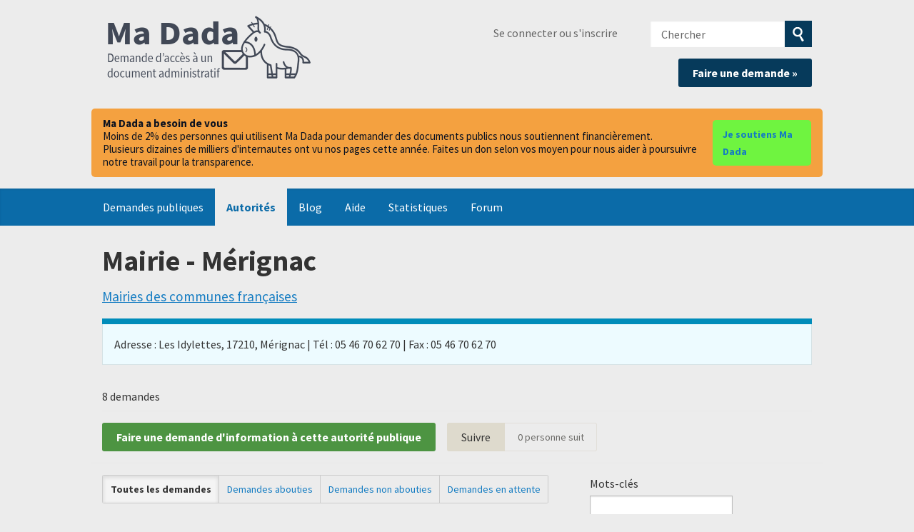

--- FILE ---
content_type: text/html; charset=utf-8
request_url: https://madada.fr/body/mairie_merignac
body_size: 33339
content:
<!DOCTYPE html>
<html lang="fr-FR" class="no-js">
  <head>
    <meta charset="utf-8">
    <meta name="csrf-param" content="authenticity_token" />
<meta name="csrf-token" />

    <title>
        Mairie -  Mérignac- voir et créer des demandes d'accès aux informations  - Ma Dada
    </title>

    <link rel="icon" type="image/x-icon" href="/assets/favicon-8b3eba421d6369886757e45f162f231573f7e1ea93311dda098e9ad593ced1ba.ico" />


      <!--[if LTE IE 7]>
<link rel="stylesheet" href="/assets/responsive/application-lte-ie7-8e5a29282fb5b85930582bfbb7f968ea05b2038cae23e444324dbe48115edfd6.css" title="Main" media="all" />
<![endif]-->

<!--[if IE 8]>
<link rel="stylesheet" href="/assets/responsive/application-ie8-8d66de3aa4471d66b07f6a82f3a47c46079f3e125559272082ac2702e8536f56.css" title="Main" media="all" />
<![endif]-->

<!--[if IE 8]>
<link rel="stylesheet" href="/assets/responsive/application-ie8-8d66de3aa4471d66b07f6a82f3a47c46079f3e125559272082ac2702e8536f56.css" title="Main" media="all" />
<![endif]-->

<!--[if GT IE 8]><!-->
<link rel="stylesheet" href="/assets/responsive/application-50cbca25baa78cda333322b03fbd86bf27462c760067947952bb5a08d81644fa.css" title="Main" media="all" />
<!--<![endif]-->

  <link rel="stylesheet" href="/assets/responsive/print-f382691f6b7273571ffb7f402fe142b58891fec1e115fe46abdd8e80a3c064cc.css" media="print" />


        <link rel="alternate" type="application/atom+xml" title="droit d'accès à l'information demandes à 'Mairie -  Mérignac'" href="https://madada.fr/feed/body/mairie_merignac">
          <link rel="alternate" type="application/json" title="JSON version of droit d'accès à l'information demandes à 'Mairie -  Mérignac'" href="https://madada.fr/feed/body/mairie_merignac.json">
      <link rel="alternate" type="application/json" title="JSON version of this page" href="/body/mairie_merignac.json">

    <meta name="viewport" content="width=device-width, initial-scale=1.0" />
    
<meta property="og:site_name" content="Ma Dada" />

  <meta property="og:title" content="Mairie -  Mérignac- voir et créer des demandes d'accès aux informations " />
  <meta property="og:type" content="article" />

<meta property="og:description" content="Ma Dada est un site associatif qui vous aide à demander des documents publics, dits “administratifs” (rapports, contrats, factures, algorithmes, etc.)" />



<meta property="og:image" content="https://madada.fr/assets/logo-opengraph-553e989f6b596ac5cca2dfdb1f84d2e06c4e28c53c72ef55d4b14c057f6d91d2.png" />
<meta property="og:url" content="https://madada.fr/body/mairie_merignac" />
<meta property="og:image:width" content="256" />
<meta property="og:image:height" content="256" />

    <!-- <link href='https://fonts.googleapis.com/css?family=Source+Sans+Pro:400,400italic,700&subset=latin,latin-ext' rel='stylesheet' type='text/css'> -->
<!-- Matomo -->
<script type="text/javascript">
  if (window.location.hostname.indexOf('madada.fr') >= 0) {
    var _paq = window._paq || [];
    _paq.push(["setDoNotTrack", true]);
    _paq.push(["disableCookies"]);
    _paq.push(['trackPageView']);
    _paq.push(['enableLinkTracking']);
    (function() {
      var u="https://madada.matomo.cloud/";
      _paq.push(['setTrackerUrl', u+'matomo.php']);
      _paq.push(['setSiteId', '1']);
      var d=document, g=d.createElement('script'), s=d.getElementsByTagName('script')[0];
      g.type='text/javascript'; g.async=true; g.defer=true; g.src='//cdn.matomo.cloud/madada.matomo.cloud/matomo.js'; s.parentNode.insertBefore(g,s);
    })();
  }
</script>
<noscript><p><img src="https://madada.matomo.cloud/matomo.php?idsite=1&amp;rec=1" style="border:0;" alt="" /></p></noscript>
<!-- End Matomo Code -->

    <!-- Replace the html tag's no-js class with js -->
    <script>
      (function(H){
        H.className = H.className.replace(/\bno-js\b/,'js-loaded')
      })(document.documentElement);
    </script>
    
  </head>
  <body class=" ">
    <div class="entirebody">

      <nav aria-label="Skip navigation bar">
        <a href="#content" class="show-with-keyboard-focus-only skip-to-link" tabindex="0">Skip to content</a>
      </nav>

      <!-- begin popups -->
        
        <div id="country-message">
        </div>
      <!-- end popups -->

      <div class="only-show-for-print">
  <p class="print-information">Printed from https://madada.fr/body/mairie_merignac on January 21, 2026 16:01</p>
</div>
<div id="banner" class="banner " role="banner">
  <div id="banner_inner" class="banner_inner">
    <div id="banner_content" class="banner_content">
      <div class="banner_site-title">
        <h1><a id="logo" class="site-title__logo" href="/">Ma Dada</a></h1>
      </div>

      <div class="rsp_menu_button">
        <a href="#banner" class="open"> <i class="icon-menu"></i> Menu </a>
        <a href="#" class="close"> <i class="icon-menu"></i> Close </a>
      </div>

      <div id="user_locale_switcher" class="locale-list">
  </div>
        <div id="logged_in_bar" class="logged_in_bar account-link-menu-item">
  <a class="sign_in_link" href="/profile/sign_in?r=%2Fbody%2Fmairie_merignac">Se connecter ou s'inscrire</a>
</div>

      <div id="navigation_search" class="navigation_search">
        <form id="navigation_search_form" class="navigation_search_form" method="get" action="/search" role="search">
          <label class="visually-hidden" for="navigation_search_button">
            Chercher
          </label>
          <input type="search" name="query" id="navigation_search_button" class="navigation_search_button" placeholder="Chercher" title="Entrez votre terme de recherce ici" />
          <button type="submit" style="background-color: #063a5b;">
            <span class="visually-hidden">
              Soumettre la recherche
            </span>
          </button>
        </form>
        <div class="header_request_btn">
          <a class="new-request__make-new-requests" href="/selectionner_autorite" style="float: right;">Faire une demande »</a>
        </div>
      </div>
    </div>

    <style>
#madada-donate-banner {
  width: 100%;
  background-color: #ececec;
  padding-bottom: 1em;
  padding-top: 1em;
}

.madada-donate-inner {
  background-color:#f4a140;
  border-radius: 5px;
  max-width: 64em;
  margin: 0 auto;
  padding: 12px 16px;
  display: flex;
  gap: 12px;
  align-items: center;
  justify-content: space-between;
}

.madada-donate-text {
  color: #0b1220;
  font-size: 15px;
  line-height: 1.2;
  display: flex;
  flex-direction: column;
  gap: 8px;
  align-items: baseline;
}

.madada-donate-btn,
.madada-donate-btn:visited {
  background-color: #6ff440;
  color: #031c2b;
  text-decoration: none;
  padding: 8px 14px;
  border-radius: 5px;
  font-weight: 600;
  font-size: 14px;
  transition: background-color 300ms ease-out;
}

@media (max-width: 720px) {
  .madada-donate-inner {
    flex-direction: column;
    align-items: stretch;
    gap: 10px;
  }
  .madada-donate-text { font-size: 14px; }
  .madada-donate-btn { width: 100%; text-align: center; padding: 10px 12px; }
}
</style>

<div id="madada-donate-banner" role="region" aria-label="Bandeau de dons">
  <div class="madada-donate-inner">
    <div class="madada-donate-text">
      <strong>Ma Dada a besoin de vous</strong>
      <span>Moins de 2% des personnes qui utilisent Ma Dada pour demander des documents publics nous soutiennent financièrement.</span>
      <span>Plusieurs dizaines de milliers d'internautes ont vu nos pages cette année. Faites un don selon vos moyen pour nous aider à poursuivre notre travail pour la transparence.</span>
    </div>
    <a class="madada-donate-btn" href="https://madada.fr/dons" rel="noopener" target="_blank">Je soutiens Ma Dada</a>
  </div>
</div>

    <div id="topnav" class="topnav ">
  <nav aria-label="Main navigation">
    <ul id="navigation" class="navigation">
        <li class="">
  <a href="/list">Demandes publiques</a>
</li>

<li class="selected">
  <a href="/body/list/all">Autorités</a>
</li>

<li class="">
  <a href="/madada_blog">Blog</a>
</li>

<li class="">
  <a href="/help/about">Aide</a>
</li>

<li class="">
  <a href="/stats">Statistiques</a>
</li>

<li class="">
  <a href="/forum">Forum</a>
</li>

    </ul>
  </nav>
</div>


  </div>
</div>



      <div id="wrapper">
        <div id="content" role="main">

          <div id="public_body_show" class="controller_public_body">
            <div class="authority__header" vocab="http://schema.org/" typeof="GovernmentOrganization">
  <meta property="sameAs" content="http://www.wikidata.org/entity/Q115909835">
  <h1 property="name">Mairie -  Mérignac</h1>
  <p class="authority__header__subtitle">
    <a href="/body/list/mairie">Mairies des communes françaises</a>  </p>
  <div id="stepwise_make_request" class="stepwise_make_request">
      <aside class="authority__header__notes" id="notes"><article id="note_11425" class="note note--style-original">Adresse : Les Idylettes, 17210, Mérignac | Tél : 05 46 70 62 70 | Fax : 05 46 70 62 70</article></aside>
  </div>
  <div class="authority__header__stats">
    8 demandes
  </div>
<div class="authority__header__action-bar-container">
  <div class="authority__header__action-bar">
    <div class="action-bar__make-request">
        <a class="link_button_green make-request__action" href="/new/mairie_merignac">
            Faire une demande d'information à cette autorité publique
</a>    </div>
    <div class="action-bar__follow">
      <div class="action-bar__follow-button">
          <div class="feed_link">
            <a class="link_button_green track__action" href="/track/body/mairie_merignac">Suivre</a>
          </div>
      </div>
      <div class="action-bar__follower-count">
        <span id="follow_count">0</span> personne suit
      </div>
    </div>
  </div>
</div>
</div>
<div class="authority__body">
  <div class="authority__body__foi-results">
      <a name="results"></a>
        <div class="list-filter-item">
  <div class="filter-request-types">
    <ul>
        <li>
            <span>Toutes les demandes</span>
        </li>
        <li>
              <a href="/body/mairie_merignac/successful?#results">Demandes abouties</a>
        </li>
        <li>
              <a href="/body/mairie_merignac/unsuccessful?#results">Demandes non abouties</a>
        </li>
        <li>
              <a href="/body/mairie_merignac/awaiting?#results">Demandes en attente</a>
        </li>
    </ul>
  </div>
</div>

        
<div class="request_listing">
  <div class="request_left">
    <span class="head">
        <a href="/request/demande_de_communication_des_not_604">Demande de communication des notes de frais du Maire</a>
    </span>

    <div class="requester">
      Demande envoyée à <a href="https://madada.fr/body/mairie_merignac">Mairie -  Mérignac</a> le <time datetime="2024-03-28T14:36:02+01:00" title="2024-03-28 14:36:02 +0100">28 mars 2024</time>.
    </div>

    <p>
      <i class="icon-standalone icon_saisine_cada"></i>
      <strong>
        Saisine CADA en cours
      </strong>
    </p>
    </span>

  </div>

  <div class="request_right">
    <span class="desc">
      Madame, Monsieur,

Au titre du droit d’accès aux documents administratifs, tel que prévu notamment par le Livre III du Code des relations entre le pub...
    </span>
  </div>
</div>


        
<div class="request_listing">
  <div class="request_left">
    <span class="head">
        <a href="/request/repertoire_dinformations_publiqu_14195">Répertoire d'informations publiques (RIP)</a>
    </span>

    <div class="requester">
      Demande envoyée à <a href="https://madada.fr/body/mairie_merignac">Mairie -  Mérignac</a> le <time datetime="2023-04-26T16:36:15+02:00" title="2023-04-26 16:36:15 +0200">26 avril 2023</time>.
    </div>

    <p>
      <i class="icon-standalone icon_waiting_response_very_overdue"></i>
      <strong>
        Très en retard
      </strong>
    </p>
    </span>

  </div>

  <div class="request_right">
    <span class="desc">
      Madame, Monsieur,

L'article L322-6 du Code des relations entre le public et l'administration (CRPA) oblige depuis 2005 toutes les administrations qui...
    </span>
  </div>
</div>


        
<div class="request_listing">
  <div class="request_left">
    <span class="head">
        <a href="/request/demande_dacces_a_document_admini_29">Demande d'accès à document administratif - Agenda rendez-vous avec des représentants d'intérêts</a>
    </span>

    <div class="requester">
      Demande envoyée à <a href="https://madada.fr/body/mairie_merignac">Mairie -  Mérignac</a> le <time datetime="2023-03-29T15:00:12+02:00" title="2023-03-29 15:00:12 +0200">29 mars 2023</time>.
    </div>

    <p>
      <i class="icon-standalone icon_waiting_response_very_overdue"></i>
      <strong>
        Très en retard
      </strong>
    </p>
    </span>

  </div>

  <div class="request_right">
    <span class="desc">
      Madame, Monsieur,

En application de la loi n° 78-575 du 17 juillet 1978, je souhaite recevoir communication des documents administratifs suivants :...
    </span>
  </div>
</div>


        
<div class="request_listing">
  <div class="request_left">
    <span class="head">
        <a href="/request/demande_dacces_a_document_admini_10">Demande d'accès à document administratif - Registre des déports des élus</a>
    </span>

    <div class="requester">
      Demande envoyée à <a href="https://madada.fr/body/mairie_merignac">Mairie -  Mérignac</a> le <time datetime="2023-03-24T20:10:11+01:00" title="2023-03-24 20:10:11 +0100">24 mars 2023</time>.
    </div>

    <p>
      <i class="icon-standalone icon_waiting_response_very_overdue"></i>
      <strong>
        Très en retard
      </strong>
    </p>
    </span>

  </div>

  <div class="request_right">
    <span class="desc">
      Madame, Monsieur,

En application de la loi n° 78-575 du 17 juillet 1978, je souhaite recevoir communication des documents administratifs suivants:...
    </span>
  </div>
</div>


        
<div class="request_listing">
  <div class="request_left">
    <span class="head">
        <a href="/request/demande_dacces_documents_adminis_7">Demande d'accès documents administratifs - Frais de représentation</a>
    </span>

    <div class="requester">
      Demande envoyée à <a href="https://madada.fr/body/mairie_merignac">Mairie -  Mérignac</a> le <time datetime="2023-03-23T12:50:11+01:00" title="2023-03-23 12:50:11 +0100">23 mars 2023</time>.
    </div>

    <p>
      <i class="icon-standalone icon_waiting_response_very_overdue"></i>
      <strong>
        Très en retard
      </strong>
    </p>
    </span>

  </div>

  <div class="request_right">
    <span class="desc">
      Madame, Monsieur,

En application de la loi n° 78-575 du 17 juillet 1978 relative aux documents administratifs, je souhaite recevoir communication des...
    </span>
  </div>
</div>


        
<div class="request_listing">
  <div class="request_left">
    <span class="head">
        <a href="/request/demande_dacces_document_administ_10">Demande d'accès document administratif - Plan de prévention de la corruption</a>
    </span>

    <div class="requester">
      Demande envoyée à <a href="https://madada.fr/body/mairie_merignac">Mairie -  Mérignac</a> le <time datetime="2023-03-22T15:20:14+01:00" title="2023-03-22 15:20:14 +0100">22 mars 2023</time>.
    </div>

    <p>
      <i class="icon-standalone icon_waiting_response_very_overdue"></i>
      <strong>
        Très en retard
      </strong>
    </p>
    </span>

  </div>

  <div class="request_right">
    <span class="desc">
      Madame, Monsieur,

En application de la loi n° 78-575 du 17 juillet 1978, je souhaite recevoir communication des documents administratifs suivants:...
    </span>
  </div>
</div>


        
<div class="request_listing">
  <div class="request_left">
    <span class="head">
        <a href="/request/donnees_radars_pedagogiques_6">Données radars pédagogiques</a>
    </span>

    <div class="requester">
      Demande envoyée à <a href="https://madada.fr/body/mairie_merignac">Mairie -  Mérignac</a> le <time datetime="2023-03-08T14:22:18+01:00" title="2023-03-08 14:22:18 +0100">8 mars 2023</time>.
    </div>

    <p>
      <i class="icon-standalone icon_waiting_response_very_overdue"></i>
      <strong>
        Très en retard
      </strong>
    </p>
    </span>

  </div>

  <div class="request_right">
    <span class="desc">
      Madame, Monsieur,

En application de la loi n° 78-575 du 17 juillet 1978 relative aux documents administratifs, je souhaite recevoir communication des...
    </span>
  </div>
</div>


        
<div class="request_listing">
  <div class="request_left">
    <span class="head">
        <a href="/request/etat_indemnites_conseillers_muni_9#outgoing-2431">Etat indemnités conseillers municipaux</a>
    </span>

    <div class="requester">
      Recours amiable envoyé à <a href="https://madada.fr/body/mairie_merignac">Mairie -  Mérignac</a> le <time datetime="2022-04-08T19:14:15+02:00" title="2022-04-08 19:14:15 +0200">8 avril 2022</time>.
    </div>

    <p>
      <i class="icon-standalone icon_internal_review"></i>
      <strong>
        Demande de recours gracieux effectuée
      </strong>
    </p>
    </span>

  </div>

  <div class="request_right">
    <span class="desc">
      Madame, Monsieur, 

J'écris pour effectuer un recours à propos de ma demande d'accès à informations du 19 avril 2021 dont l'objet était 'Etat indemnit...
    </span>
  </div>
</div>


      
        <p>
          Seules les demandes faites en utilisant Ma Dada sont visibles
          <a href="/help/about">?</a>
        </p>
  </div>
  <div class="authority__body__sidebar" role="complementary">
      

<div id="list-filter" class="list-filter">
  <form id="filter_requests_form" action="/body/mairie_merignac" accept-charset="UTF-8" method="get">
    <div class="list-filter-item">
      <label class="form_label title" for="query">Mots-clés</label>
      <input type="text" name="query" id="query" />
    </div>

    <div class="list-filter-item">
      <label class="form_label title" for="query">Fait entre</label>
      <input type="text" name="request_date_after" id="request_date_after" class="use-datepicker" size="10" />&nbsp;&nbsp;
      <label class="form_label" for="query">et</label>
      <input type="text" name="request_date_before" id="request_date_before" class="use-datepicker" size="10" />
    </div>

    
    <div class="list-filter-item">
      <input type="submit" name="commit" value="Chercher" data-disable-with="Chercher" />
    </div>
</form></div>

    <div class="sidebar__section more_info">
      <h2>Plus d'infos sur cette autorité publique</h2>

  <a href="https://www.wanadoo.fr">Page d'accueil de l'autorité publique</a><br>



<a href="/change_request/new/mairie_merignac">Demandez-nous d'actualiser l'email pour les demandes d'accès à l'information</a><br>

    </div>
    

  </div>
</div>

          </div>
          <div style="clear:both"></div>
        </div>
      </div>

      <nav aria-label="Skip footer">
        <a href="#content" class="show-with-keyboard-focus-only skip-to-link">
          Retour au contenu
        </a>
      </nav>

      <div class="footer" id="footer" role="contentinfo">
  <div class="row">
    <div class="footer__about">
      <p> Ma Dada est un projet de l'association OpenKnowledge France</p>
      <a href="https://okfn.fr" target="_blank">
        <div class="okfnfr_logo"></div>
      </a>
      <ul class="about__contact-links">
        <li>
          <a href="https://doc.madada.fr/a_propos/">Qui sommes-nous ?</a>
        </li>
        <li>
          <a href="/help/contact">Nous contacter</a>
        </li>
        <li>
          <a href="https://doc.madada.fr/usagers/charte/">Charte d'usage</a>
        </li>
        <li>
          <a href="https://doc.madada.fr/usagers/confidentialite">Mention légales - Politique de Confidentialité</a>
        </li>
      </ul>
    </div>
    <div class="col-sm-3 footer__about" style="padding: 2em; background-color:gray; border-radius: 5px">
      <div class="madada-footer__donate">
        <p>
          Vos dons nous permettent de maintenir Ma Dada.
        </p>
        <p>
          Soutenez-nous <a href="https://liberapay.com/madada/">sur Liberapay</a> ou <a href="https://madada.fr/dons">via HelloAsso</a>.
        </p>
      </div>
    </div>
  </div>
  <div class="footer__final">
    <div class="row">
      <div class="final__social-links">
        <ul>
          <li>
            <a href="https://gitlab.com/madada-team">
              <div style="background-image: url(https://madada.fr/assets/gitlab-ab59b6db60c342a0fec0b0b537be5bcef42e918ba94f5a02f60e9fef23692b9a.svg);width: 30px;height: 30px;background-repeat: no-repeat;margin-bottom: 1em"></div>
              Code source</a>
          </li>
          <li>
            <a href="https://mamot.fr/@madadafr">
              <div style="background-image: url(https://madada.fr/assets/mastodon-9cfa457ee375c4fdd4c2bdf92abf3c7954cfe38e3b93998d2f76ac5fe1bc351a.svg);width: 30px;height: 30px;margin-bottom: 1em"></div>
              Mastodon</a>
          </li>
          <li>
            <a href="https://aperi.tube/c/madada_channel/videos">
              <div style="background-image: url(https://madada.fr/assets/peertube-8f5ca3a2c502161d0a46db9c2fe668e611a925e3ad08dd1f270f1d311eb770b1.svg);width: 30px;height: 30px;margin-bottom: 1em"></div>
              Vidéos</a>
          </li>
          <li>
            <a href="https://forum.madada.fr">
              <div style="background-image: url(https://madada.fr/assets/discourse-4de37e24c9e4edc1712c211733bd830b156608c69ed8f458a8652db5810ffcb5.svg); width: 30px;height: 30px;margin-bottom: 1em"></div>
              Forum</a>
          </li>
        </ul>
      </div>
    </div>
  </div>
</div>

    </div>

      

      <script src="/assets/application-d347e0f1101eed046a1f9354366e3f012a7769be1f106dd4706b05c0d1dade3f.js"></script>



        <script type="text/javascript">
  $(function() {
    $(".use-datepicker").datepicker(
      { closeText: 'C\'est fait',
        prevText: 'Précédent',
        nextText: 'Suivant',
        currentText: 'Aujourd\'hui',
        monthNames: ["janvier","février","mars","avril","mai","juin","juillet","août","septembre","octobre","novembre","décembre"],
        monthNamesShort: ["jan.","fév.","mars","avr.","mai","juin","juil.","août","sept.","oct.","nov.","déc."],
        dayNames: ["dimanche","lundi","mardi","mercredi","jeudi","vendredi","samedi"],
        dayNamesShort: ["dim","lun","mar","mer","jeu","ven","sam"],
        dayNamesMin: ["d","l","m","m","j","v","s"],
        weekHeader: 'Wk',
        dateFormat: 'dd/mm/yy' }
    );
  });
  </script>


    <script>
  jQuery('#user_locale_switcher').find('.locale-list-trigger').each(function() {
    jQuery(this).click(function(){
      jQuery(this).parent().toggleClass('active');
    });
  });
</script>
<script src="/assets/tagging_widgets-cb0fe32be30c4de93543ea1d919d4104cadad4c5db838b3b22c9679b45ed7ae6.js"></script>
<script src="/assets/search_cada_opinions-8caec97cb3fd20ef8e8ba63f154c8d3934c8af5b7f0d87eb348616e8190f7151.js"></script>

<script>
(function($) {
  // Define the tree as a list of items so we can feed it to
  // meilisearch. Compute a breadcrumbs path for each item,
  // by concatenating the steps leading to it, so that search
  // can match the full set of words.
    tree = [
      {
        id: 123,
        parent: null,
        q: "Le document que je souhaite demander concerne:",
        r: [
          {
            t: "La santé, les prestations sociales",
            goto: 224,
          },
          {
            t: "La santé et sécurité au travail",
            goto: 225,
          },
          {
            t: "La fonction publique",
            goto: 226,
          },
          {
            t: "L'urbanisme",
            goto: 227,
          },
          {
            t: "Les finances locales",
            goto: 228,
          },
          {
            t: "Un marché public",
            goto: 229,
          },
          {
            t: "Autres thèmes",
            goto: 230,
          },
        ]
      },
      {
        id: 224,
        parent: 123,
        q: "De quel type de document s'agit-il?",
        r: [
          {
            t: "Relevés CPAM, CAF, retraites",
            comm: false,
            madada: false,
          },
          {
            t: "Dossier médical personnel ou éléments relatifs au secret médical d’une personne vivante ou décédée il y a moins de 25 ans",
            comm: false,
            madada: false,
          },
          {
            t: "Dossier médical concernant une personne décédée depuis plus de 25 ans (ou née il y a plus de 120 ans si la date de décès est inconnue)",
            comm: true,
            madada: true,
          },
        ],
      },
      {
        id: 225,
        parent: 123,
        q: "De quel type de document s'agit-il?",
        r: [
          {
            t: "Attestations, consignes, résultats et rapports relatifs aux vérifications et contrôles",
            comm: true,
            madada: true,
            notes: "Communicable si le document date de plus de 50 ans",
          },
          {
            t: "Observations et mises en demeure notifiées par l'inspection du travail",
            comm: true,
            madada: true,
            notes: "Communicable si le document date de plus de 50 ans",
          },
        ],
      },
      {
        id: 226,
        parent: 123,
        q: "De quel type de document s'agit-il?",
        r: [
          {
            t: "Un dossier d'agent public",
            comm: true,
            madada: false,
          },
          {
            t: "L'organigramme d'un service,  une liste d'agents",
            comm: true,
            madada: true,
          },
        ],
      },
      {
        id: 227,
        parent: 123,
        q: "De quel type de document s'agit-il?",
        r: [
          {
            t: "Un permis de construire, de démolir, d'aménager",
            comm: true,
            madada: false,
            notes: "Les documents préparatoires ne sont pas communicables",
          },
          {
            t: "Un Plan Local d'Urbanisme (PLU) ou un Plan d'Occupation des Sols (POS)",
            comm: true,
            madada: true,
            notes: "Les documents préparatoires ne sont pas communicables",
          },
        ],
      },
      {
        id: 228,
        parent: 123,
        q: "De quel type de document s'agit-il?",
        r: [
          {
            t: "Le budget, les factures",
            comm: true,
            madada: true,
          },
          {
            t: "Les subventions accordées aux associations",
            comm: true,
            madada: true,
          },
        ],
      },
      {
        id: 229,
        parent: 123,
        q: "De quel type de document s'agit-il?",
        r: [
          {
            t: "Le Bordereau des Prix Unitaires (BPU), la décomposition des prix globaux et forfaitaires (DPGF), un mémoire technique",
            comm: false,
            madada: false,
          },
        ],
      },
      {
        id: 230,
        parent: 123,
        q: "De quel type de document s'agit-il?",
        r: [
          {
            t: "Délibérations des collectivités territoriales (compte rendu ou procès-verbal)",
            comm: true,
            madada: true,
            notes: "Communicable sauf délibérations concernant la vie privée, par exemple concernant le licenciement d'un agent pour faute",
          },
          {
            t: "Documents parlementaires",
            comm: false,
            madada: false,
            notes: "Les documents produits par une assemblée parlementaire ne sont en principe pas soumis au droit d'accès",
          },
        ],
      },
    ];

    /*
     * display the outcome of the series of questions
     */
    function showResult(node){
      var r = $("#result");
      r.empty();
      if (node.comm && !node.madada) {
        r.append("<div class='result'>Ces documents sont probablement communicables, mais pas via Ma Dada, parce qu'il existe des restrictions à leur diffusion. Ceci est le cas pour des documents qui ne peuvent être communiqués qu'à des personnes spécifiques. Nous vous recommandons de contacter directement le service en question, hors de Ma Dada.</div>");
      } else if (node.comm && node.madada) {
        r.append('<div class="result">Ces documents peuvent être demandés via Ma Dada.</div>');
      } else {
        r.append('<div class="result">Ces documents ne sont pas communicables.</div>');
      }
      if (node.notes !== undefined) {
        r.append(`<span>${node.notes}</span>`);
      }

      r.append("<div><em>Notez que Ma Dada ne peut garantir la communicabilité (ou non) des documents que vous souhaitez demander. Il existe de nombreux cas d'exceptions difficiles à résumer ici.</em></div>");
    };

    /*
     * Traverse the decision tree, this is only callable on questions:
     * the leaves of the decision tree should be passed to showResult
     */
    function decide(node) {
        if (node.hasOwnProperty("comm")) {
            $("#result").text(node.comm);
            return;
        }

        $("#question").text(node.q);

        var $answers = $("#answers");
        $answers.empty();
        $.each(node.r, function(answer, subNode) {
            var $button = $('<span class="btn">').text(subNode.t).click(function() {
                if (subNode.goto !== undefined) {
                  var nextNode = tree.find(function(node) { return node.id === subNode.goto });
                  decide(nextNode);
                } else {
                  // we have a result, show it
                  $("#question").empty();
                  $answers.empty();
                  showResult(subNode);
                };
            });
            $answers.append($button);
        });
        $("div#back").empty().append('<span class="btn" id="restart">Recommencer</span>');
        $("span#restart").on("click", function() { $("#answers").add("#result").empty(); decide(tree[0]); });
    };

    /*
     * Set up click handlers to redirect to the relevant request template
     * using the pre-filled request system, which avoids sending all text
     * contents with each request form.
     * The full text for the template is in madada-custom-routes.rb
     */
    function activateTemplates() {
      $("li.request-template").one("click", function(evt) {
        var current_public_body = window.location.pathname.split('/').slice(-1);
        location = `/modele/${current_public_body}/${evt.target.id}`;
      });
      $("span.close-assistant").on("click", function(evt) {
        var d = $("div.request-assistant");
        d.empty();
        d.append(
          `<span class="btn">J'ai besoin d'aide pour rédiger ma demande</span>`
        );
        setupPopupClick();
      });
    };

    $("div#other-topics").one("click", function(evt) {
        $(this).empty();
        $(this).append('<div class="req_assistant_additional_options"><div id="question" /><div id="answers"></div><div id="result" /><div id="back" /></div>');
        decide(tree[0]);
    });

    function setupPopupClick() {
      $("div.request-assistant > .btn").one("click", function(evt) {
          var d = $("div.request-assistant");
          d.empty();
          d.append(
            `
            <div class="blur-overlay" />
            <div class="req_assistant_main">
              <div id="assistant-intro">
                <p>
                  Cet assistant fournit quelques modèles de demandes (presque) prêtes à envoyer.
                </p>
                <p>
                  Cliquez sur le type de document que vous souhaitez demander pour pré-remplir votre demande. Vous n'aurez plus qu'à compléter les passages indiqués dans le texte:
                </p>
                <p>
                <em>Attention</em>: en cliquant sur un modèle ci-dessous, vos éventuels changements seront perdus.
                </p>
              </div>
              <ul>
                <li class="request-template" id="sourceCode">Code Source</li>
                <li class="request-template" id="subvention">Subventions</li>
                <li class="request-template" id="notes_de_frais_justificatifs">Notes de frais (et justificatifs)</li>
                <li class="request-template" id="agendas">Agendas</li>
                <li class="request-template" id="comptes_rendus_conseil_ecole">Comptes rendus de conseils d’école</li>
                <li class="request-template" id="deliberations_decision">Délibérations (et comptes rendus) de décisions publiques (de conseil municipal, régional&hellip;)</li>
                <li class="request-template" id="arretes">Arrêtés (municipaux, préfectoraux&hellip;)</li>
                <li class="request-template" id="documents_marche_public">Documents de marché public</li>
                <li class="request-template" id="analyses_qualite_eau">Analyses de qualité de l’eau</li>
                <li class="request-template" id="registre_traitement_donnees_perso">Registre de traitement des données personnelles</li>
              </ul>

              <div id="other-topics" />

              <span class="close-assistant">Fermer</span>
            </div>
            `);
          activateTemplates();
        });
    };

  setupPopupClick();
})(jQuery);
</script>


  </body>
</html>
